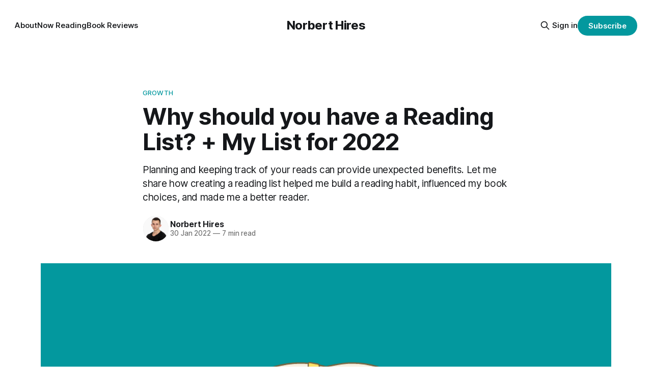

--- FILE ---
content_type: text/html; charset=utf-8
request_url: https://www.norberthires.blog/reading-list-benefits/
body_size: 12081
content:
<!DOCTYPE html>
<html lang="en">
<head>

    <title>Why should you have a Reading List? + My List for 2022</title>
    <meta charset="utf-8">
    <meta name="viewport" content="width=device-width, initial-scale=1.0">
    
    <link rel="preload" as="style" href="https://www.norberthires.blog/assets/built/screen.css?v=fc5617edc0">
    <link rel="preload" as="script" href="https://www.norberthires.blog/assets/built/source.js?v=fc5617edc0">
    
    <link rel="preload" as="font" type="font/woff2" href="https://www.norberthires.blog/assets/fonts/inter-roman.woff2?v=fc5617edc0" crossorigin="anonymous">
<style>
    @font-face {
        font-family: "Inter";
        font-style: normal;
        font-weight: 100 900;
        font-display: optional;
        src: url(https://www.norberthires.blog/assets/fonts/inter-roman.woff2?v=fc5617edc0) format("woff2");
        unicode-range: U+0000-00FF, U+0131, U+0152-0153, U+02BB-02BC, U+02C6, U+02DA, U+02DC, U+0304, U+0308, U+0329, U+2000-206F, U+2074, U+20AC, U+2122, U+2191, U+2193, U+2212, U+2215, U+FEFF, U+FFFD;
    }
</style>

    <link rel="stylesheet" type="text/css" href="https://www.norberthires.blog/assets/built/screen.css?v=fc5617edc0">

    <style>
        :root {
            --background-color: #ffffff
        }
    </style>

    <script>
        /* The script for calculating the color contrast has been taken from
        https://gomakethings.com/dynamically-changing-the-text-color-based-on-background-color-contrast-with-vanilla-js/ */
        var accentColor = getComputedStyle(document.documentElement).getPropertyValue('--background-color');
        accentColor = accentColor.trim().slice(1);

        if (accentColor.length === 3) {
            accentColor = accentColor[0] + accentColor[0] + accentColor[1] + accentColor[1] + accentColor[2] + accentColor[2];
        }

        var r = parseInt(accentColor.substr(0, 2), 16);
        var g = parseInt(accentColor.substr(2, 2), 16);
        var b = parseInt(accentColor.substr(4, 2), 16);
        var yiq = ((r * 299) + (g * 587) + (b * 114)) / 1000;
        var textColor = (yiq >= 128) ? 'dark' : 'light';

        document.documentElement.className = `has-${textColor}-text`;
    </script>

    <meta name="description" content="Planning and keeping track of your reads can provide unexpected benefits. Let me share how creating a reading list helped me build a reading habit, influenced my book choices, and made me a better reader.">
    <link rel="icon" href="https://www.norberthires.blog/content/images/size/w256h256/2022/01/nh-icon.png" type="image/png">
    <link rel="canonical" href="https://www.norberthires.blog/reading-list-benefits/">
    <meta name="referrer" content="no-referrer-when-downgrade">
    
    <meta property="og:site_name" content="Norbert Hires">
    <meta property="og:type" content="article">
    <meta property="og:title" content="Why should you have a Reading List? + My List for 2022">
    <meta property="og:description" content="Planning and keeping track of your reads can provide unexpected benefits. Let me share how creating a reading list helped me build a reading habit, influenced my book choices, and made me a better reader.">
    <meta property="og:url" content="https://www.norberthires.blog/reading-list-benefits/">
    <meta property="og:image" content="https://www.norberthires.blog/content/images/2022/01/reading-list.png">
    <meta property="article:published_time" content="2022-01-30T20:55:33.000Z">
    <meta property="article:modified_time" content="2022-07-12T19:55:29.000Z">
    <meta property="article:tag" content="Growth">
    
    <meta name="twitter:card" content="summary_large_image">
    <meta name="twitter:title" content="Why should you have a Reading List? + My List for 2022">
    <meta name="twitter:description" content="Planning and keeping track of your reads can provide unexpected benefits. Let me share how creating a reading list helped me build a reading habit, influenced my book choices, and made me a better reader.">
    <meta name="twitter:url" content="https://www.norberthires.blog/reading-list-benefits/">
    <meta name="twitter:image" content="https://www.norberthires.blog/content/images/2022/01/reading-list-2022-1.png">
    <meta name="twitter:label1" content="Written by">
    <meta name="twitter:data1" content="Norbert Hires">
    <meta name="twitter:label2" content="Filed under">
    <meta name="twitter:data2" content="Growth">
    <meta name="twitter:site" content="@NorbertHires">
    <meta property="og:image:width" content="930">
    <meta property="og:image:height" content="620">
    
    <script type="application/ld+json">
{
    "@context": "https://schema.org",
    "@type": "Article",
    "publisher": {
        "@type": "Organization",
        "name": "Norbert Hires",
        "url": "https://www.norberthires.blog/",
        "logo": {
            "@type": "ImageObject",
            "url": "https://www.norberthires.blog/content/images/size/w256h256/2022/01/nh-icon.png",
            "width": 60,
            "height": 60
        }
    },
    "author": {
        "@type": "Person",
        "name": "Norbert Hires",
        "image": {
            "@type": "ImageObject",
            "url": "//www.gravatar.com/avatar/8fffec04898a0290ad0543a8e18e3aab?s=250&d=mm&r=x",
            "width": 250,
            "height": 250
        },
        "url": "https://www.norberthires.blog/author/norbert/",
        "sameAs": []
    },
    "headline": "Why should you have a Reading List? + My List for 2022",
    "url": "https://www.norberthires.blog/reading-list-benefits/",
    "datePublished": "2022-01-30T20:55:33.000Z",
    "dateModified": "2022-07-12T19:55:29.000Z",
    "image": {
        "@type": "ImageObject",
        "url": "https://www.norberthires.blog/content/images/2022/01/reading-list.png",
        "width": 930,
        "height": 620
    },
    "keywords": "Growth",
    "description": "Planning and keeping track of your reads can provide unexpected benefits. Let me share how creating a reading list helped me build a reading habit, influenced my book choices, and made me a better reader.",
    "mainEntityOfPage": "https://www.norberthires.blog/reading-list-benefits/"
}
    </script>

    <meta name="generator" content="Ghost 6.14">
    <link rel="alternate" type="application/rss+xml" title="Norbert Hires" href="https://www.norberthires.blog/rss/">
    <script defer src="https://cdn.jsdelivr.net/ghost/portal@~2.57/umd/portal.min.js" data-i18n="true" data-ghost="https://www.norberthires.blog/" data-key="6c851b8ee10ee35ce0f761d922" data-api="https://norbert-hires.ghost.io/ghost/api/content/" data-locale="en" crossorigin="anonymous"></script><style id="gh-members-styles">.gh-post-upgrade-cta-content,
.gh-post-upgrade-cta {
    display: flex;
    flex-direction: column;
    align-items: center;
    font-family: -apple-system, BlinkMacSystemFont, 'Segoe UI', Roboto, Oxygen, Ubuntu, Cantarell, 'Open Sans', 'Helvetica Neue', sans-serif;
    text-align: center;
    width: 100%;
    color: #ffffff;
    font-size: 16px;
}

.gh-post-upgrade-cta-content {
    border-radius: 8px;
    padding: 40px 4vw;
}

.gh-post-upgrade-cta h2 {
    color: #ffffff;
    font-size: 28px;
    letter-spacing: -0.2px;
    margin: 0;
    padding: 0;
}

.gh-post-upgrade-cta p {
    margin: 20px 0 0;
    padding: 0;
}

.gh-post-upgrade-cta small {
    font-size: 16px;
    letter-spacing: -0.2px;
}

.gh-post-upgrade-cta a {
    color: #ffffff;
    cursor: pointer;
    font-weight: 500;
    box-shadow: none;
    text-decoration: underline;
}

.gh-post-upgrade-cta a:hover {
    color: #ffffff;
    opacity: 0.8;
    box-shadow: none;
    text-decoration: underline;
}

.gh-post-upgrade-cta a.gh-btn {
    display: block;
    background: #ffffff;
    text-decoration: none;
    margin: 28px 0 0;
    padding: 8px 18px;
    border-radius: 4px;
    font-size: 16px;
    font-weight: 600;
}

.gh-post-upgrade-cta a.gh-btn:hover {
    opacity: 0.92;
}</style>
    <script defer src="https://cdn.jsdelivr.net/ghost/sodo-search@~1.8/umd/sodo-search.min.js" data-key="6c851b8ee10ee35ce0f761d922" data-styles="https://cdn.jsdelivr.net/ghost/sodo-search@~1.8/umd/main.css" data-sodo-search="https://norbert-hires.ghost.io/" data-locale="en" crossorigin="anonymous"></script>
    
    <link href="https://www.norberthires.blog/webmentions/receive/" rel="webmention">
    <script defer src="/public/cards.min.js?v=fc5617edc0"></script>
    <link rel="stylesheet" type="text/css" href="/public/cards.min.css?v=fc5617edc0">
    <script defer src="/public/comment-counts.min.js?v=fc5617edc0" data-ghost-comments-counts-api="https://www.norberthires.blog/members/api/comments/counts/"></script>
    <script defer src="/public/member-attribution.min.js?v=fc5617edc0"></script><style>:root {--ghost-accent-color: #03989E;}</style>
    <!-- Global site tag (gtag.js) - Google Analytics -->
<script async src="https://www.googletagmanager.com/gtag/js?id=G-FSE99XKT9L"></script>
<script>
  window.dataLayer = window.dataLayer || [];
  function gtag(){dataLayer.push(arguments);}
  gtag('js', new Date());

  gtag('config', 'G-FSE99XKT9L');
</script>
<meta name="google-site-verification" content="_SBr-4AFb0LNDjxr1GW16AXIA213q7-SPJ0cL-QgqEs" />
<script src="https://analytics.ahrefs.com/analytics.js" data-key="VwpvnIincSDdCFm2LEXYVw" async></script>
    <link rel="alternate" href="https://norberthires.com/olvasolista-elonyei/" hreflang="hu-HU">
<link rel="alternate" href="https://www.norberthires.blog/reading-list-benefits/" hreflang="en">

</head>
<body class="post-template tag-growth has-sans-title has-sans-body">

<div class="gh-viewport">
    
    <header id="gh-navigation" class="gh-navigation is-middle-logo gh-outer">
    <div class="gh-navigation-inner gh-inner">

        <div class="gh-navigation-brand">
            <a class="gh-navigation-logo is-title" href="https://www.norberthires.blog">
                    Norbert Hires
            </a>
            <button class="gh-search gh-icon-button" aria-label="Search this site" data-ghost-search>
    <svg xmlns="http://www.w3.org/2000/svg" fill="none" viewBox="0 0 24 24" stroke="currentColor" stroke-width="2" width="20" height="20"><path stroke-linecap="round" stroke-linejoin="round" d="M21 21l-6-6m2-5a7 7 0 11-14 0 7 7 0 0114 0z"></path></svg></button>            <button class="gh-burger gh-icon-button" aria-label="Menu">
                <svg xmlns="http://www.w3.org/2000/svg" width="24" height="24" fill="currentColor" viewBox="0 0 256 256"><path d="M224,128a8,8,0,0,1-8,8H40a8,8,0,0,1,0-16H216A8,8,0,0,1,224,128ZM40,72H216a8,8,0,0,0,0-16H40a8,8,0,0,0,0,16ZM216,184H40a8,8,0,0,0,0,16H216a8,8,0,0,0,0-16Z"></path></svg>                <svg xmlns="http://www.w3.org/2000/svg" width="24" height="24" fill="currentColor" viewBox="0 0 256 256"><path d="M205.66,194.34a8,8,0,0,1-11.32,11.32L128,139.31,61.66,205.66a8,8,0,0,1-11.32-11.32L116.69,128,50.34,61.66A8,8,0,0,1,61.66,50.34L128,116.69l66.34-66.35a8,8,0,0,1,11.32,11.32L139.31,128Z"></path></svg>            </button>
        </div>

        <nav class="gh-navigation-menu">
            <ul class="nav">
    <li class="nav-about"><a href="https://www.norberthires.blog/about-me/">About</a></li>
    <li class="nav-now-reading"><a href="https://www.norberthires.blog/now-reading/">Now Reading</a></li>
    <li class="nav-book-reviews"><a href="https://www.norberthires.blog/tag/books/">Book Reviews</a></li>
</ul>

        </nav>

        <div class="gh-navigation-actions">
                <button class="gh-search gh-icon-button" aria-label="Search this site" data-ghost-search>
    <svg xmlns="http://www.w3.org/2000/svg" fill="none" viewBox="0 0 24 24" stroke="currentColor" stroke-width="2" width="20" height="20"><path stroke-linecap="round" stroke-linejoin="round" d="M21 21l-6-6m2-5a7 7 0 11-14 0 7 7 0 0114 0z"></path></svg></button>                <div class="gh-navigation-members">
                            <a href="#/portal/signin" data-portal="signin">Sign in</a>
                                <a class="gh-button" href="#/portal/signup" data-portal="signup">Subscribe</a>
                </div>
        </div>

    </div>
</header>

    

<main class="gh-main">

    <article class="gh-article post tag-growth">

        <header class="gh-article-header gh-canvas">

                <a class="gh-article-tag" href="https://www.norberthires.blog/tag/growth/">Growth</a>
            <h1 class="gh-article-title is-title">Why should you have a Reading List? + My List for 2022</h1>
                <p class="gh-article-excerpt is-body">Planning and keeping track of your reads can provide unexpected benefits. Let me share how creating a reading list helped me build a reading habit, influenced my book choices, and made me a better reader.</p>

            <div class="gh-article-meta">
                <div class="gh-article-author-image instapaper_ignore">
                            <a href="/author/norbert/">
                                <img class="author-profile-image" src="//www.gravatar.com/avatar/8fffec04898a0290ad0543a8e18e3aab?s&#x3D;250&amp;d&#x3D;mm&amp;r&#x3D;x" alt="Norbert Hires">
                            </a>
                </div>
                <div class="gh-article-meta-wrapper">
                    <h4 class="gh-article-author-name"><a href="/author/norbert/">Norbert Hires</a></h4>
                    <div class="gh-article-meta-content">
                        <time class="gh-article-meta-date" datetime="2022-01-30">30 Jan 2022</time>
                            <span class="gh-article-meta-length"><span class="bull">—</span> 7 min read</span>
                    </div>
                </div>
            </div>

                <figure class="gh-article-image">
        <img
            srcset="/content/images/size/w320/2022/01/reading-list.png 320w,
                    /content/images/size/w600/2022/01/reading-list.png 600w,
                    /content/images/size/w960/2022/01/reading-list.png 960w,
                    /content/images/size/w1200/2022/01/reading-list.png 1200w,
                    /content/images/size/w2000/2022/01/reading-list.png 2000w"
            sizes="(max-width: 1200px) 100vw, 1120px"
            src="/content/images/size/w1200/2022/01/reading-list.png"
            alt="Why should you have a Reading List? + My List for 2022"
        >
    </figure>

        </header>

        <section class="gh-content gh-canvas is-body">
            <p>Books are a personal preference for me. Since touching my first hard-cover encyclopedia I knew that I am getting much more out of books than other mediums. I acquire knowledge faster, I immerse myself in new worlds and I am entertained sometimes at the same time.</p><p>But reading without a goal (or in our case: a list) in mind can leave you astray. If you don’t have a plan, others will make one for you. You can read about how television and social media are influencing our choices. But the same is present and sometimes amplified in the world of books.</p><ul><li>Read the upcoming novel of a given famous writer. </li><li>Read the bestseller non-fiction book of 2021. </li><li>Get some discounted books.</li></ul><p>None of those forces are considering:</p><ul><li>Why are you reading in the first place?</li></ul><p>By having a reading list you can make the best choices for yourself and get the most out of reading.</p><h2 id="what-are-reading-lists">What are Reading Lists?</h2><p>Reading lists have a bad vibe. They are resources a teacher in school gives you to learn from. Reading lists can contain research papers, articles, poems, and books as well.</p><p>But we are not in school.</p><p>In the context of this article, we are discussing a specific type of reading list: books you plan to read.</p><h2 id="the-benefits-of-having-a-reading-list">The Benefits of Having a Reading List</h2><p>During my reading journey, I often felt that I <a href="https://www.norberthires.blog/the-roi-of-reading/">don’t get much out of reading</a>. I didn’t become more knowledgeable, didn’t particularly enjoy the chosen books and I eventually picked up other mediums.</p><p>A Reading List is not a definite answer.</p><p>You can cross bad books and feel lost with a list in your hand as well, but keeping track of books helped me in several different ways.</p><h3 id="1-you-will-read-better-books">1. You will read better books</h3><p>Under better books, I don’t mean books with better amazon reviews or books with certain prizes. </p><p>A reading list can help you read books that are better for you. </p><p><strong>Books aligned with your goals, books you like and may like.</strong></p><p>To have a list of books you probably enjoy, you need to track book recommendations. You need to collect book ideas. Topics you are interested in, authors your peers recommended to you, books from articles, podcasts, or from any resources. Then you should select the most interesting ones for you.</p><p>I won’t finish every book I start. A bad book for me is one that didn’t catch my attention during its first 100 pages. With a reading list in hand, I still have books I haven't finished, but the number of them dramatically decreased.</p><p>Reading lists helps you find better books.</p><h3 id="2-you-will-read-more-without-extra-effort">2. You will read more without extra effort</h3><p>Having a reading list makes reading a sort of challenge for me. I have an enemy to defeat. You can call this gamification, habit design, or anything else, but it helps me to read more for sure.</p><p>Also, I can stop a bad book without giving up on reading. I don’t have to think about what to read next, because I have strong candidates. I have a list to fall back on.</p><h3 id="3-you-will-be-immune-to-marketing">3. You will be immune to marketing</h3><figure class="kg-card kg-image-card"><img src="https://www.norberthires.blog/content/images/2022/01/book-marketing.png" class="kg-image" alt loading="lazy" width="930" height="620" srcset="https://www.norberthires.blog/content/images/size/w600/2022/01/book-marketing.png 600w, https://www.norberthires.blog/content/images/2022/01/book-marketing.png 930w" sizes="(min-width: 720px) 720px"></figure><p>Without a reading list, life for me is like going to the supermarket when you are extremely hungry. You will naturally gravitate towards candy, chips, and unhealthy foods.</p><p>Books stores, webshops, and the most available content on the internet are encouraging you to read the newest titles, the soon-to-be bestsellers, the books which are trendy now. They are using a fair bit of FOMO to get those books into your cart. They are organizing bookshelves to lead you to buy the new titles.</p><p>And I can not blame them. </p><p>It’s working. </p><p>Buying books I didn’t plan to read is a guilty pleasure for me. I can even rationalize it. We can call it <a href="https://www.norberthires.blog/serendipity-make-your-own-luck/">serendipity </a>or accidental discovery, but most of the time it's pure marketing.</p><p>The problem with buying mostly new titles is that <strong>they didn’t pass the test of time</strong> yet. Some of them are good, but in the ocean of books, there are much better alternatives.</p><p>A reading list makes me prioritize what I want to read. If I buy a new title, another from the list is getting banished. So the new book must be really good.</p><h3 id="4-you-will-be-a-better-book-buddy">4. You will be a Better Book Buddy</h3><p>If you always have a book in your hand in your spare time then probably you got the question fairly often:</p><blockquote class="kg-blockquote-alt">You read a lot, right? Can you suggest a good book to me?</blockquote><p>Without keeping track of the books I read, probably I would gravitate towards my latest reads. They are fresh, they aren't bad, but they are not the best recommendation I can give to anyone.</p><p>You don’t need a written note from every book you read through the years. Most of the time the title is completely enough to recall the experience you had.</p><p>Maintain a reading list and give the best book recommendations.</p><h2 id="how-do-you-make-a-good-reading-list">How do you make a good reading list?</h2><p>A good reading list is aligned with your reading goals. Why are you reading?</p><p>To learn? To have a broader understanding of the world around us? To be entertained? To be recharged? To develop skills through books?</p><p>All of these can be valid reading goals and the books added to your reading list should be relevant for your goals.</p><p>There are several ways of putting together a reading list. </p><p>Below I share my 2022 reading list and the logic behind the chosen books.</p><h2 id="my-reading-list-for-2022">My Reading List for 2022</h2><figure class="kg-card kg-image-card"><img src="https://www.norberthires.blog/content/images/2022/01/reading-list-2022.png" class="kg-image" alt="reading list for 2022" loading="lazy" width="930" height="620" srcset="https://www.norberthires.blog/content/images/size/w600/2022/01/reading-list-2022.png 600w, https://www.norberthires.blog/content/images/2022/01/reading-list-2022.png 930w" sizes="(min-width: 720px) 720px"></figure><p>I use <a href="https://www.norberthires.blog/beginners-guide-to-notion/">Notion </a>to collect book recommendations during the year. When the time comes I have a fairly long list of candidates to choose from. Since I am tracking my reading habits for a while I know I usually read between 25-30 books a year.</p><p>I am making this competitive and I take into consideration that I probably will impulse-buy some books (as I do every year) not present on the lust. Also, I leave a buffer for changing priorities.</p><p>So I am counting on 20 books for 2022.</p><p>Probably there will be some which I start and abandon. This is part of the process and I am not worried about it.</p><p>I categorize books by genre which are mostly aligned with my reading goals. I plan to grow professionally, expand my horizons, and relax / be lost in other worlds.</p><h3 id="books-for-professional-growth">Books for professional growth</h3><p>My main thing is SEO, but I have always felt useful to have at least a basic understanding of areas connected to my niche.</p><p>In today's digital landscape everything is connected. Writing, UX, marketing, psychology, and analytics are not just sibling disciplines but they are an integral part of search engine optimization as well.</p><p>For this year I collected some theoretical reads, story-rich books, and light-weight marketing books.</p><ul><li><a href="https://www.amazon.com/Cold-Start-Problem-Andrew-Chen/dp/0062969749?ref=norberthires.blog">The Cold Start Problem</a> by  Andrew Chen </li><li><a href="https://www.amazon.com/INSPIRED-Create-Tech-Products-Customers-ebook/dp/B077NRB36N?ref=norberthires.blog">INSPIRED: How to Create Tech Products Customers Love</a> by Marty Cagan</li><li><a href="https://www.amazon.com/Mastering-Craft-Writing-Clarity-Emphasis/dp/159963788X?ref=norberthires.blog">Mastering the Craft of Writing</a> by Stephen Wilbers</li><li><a href="https://www.amazon.com/Made-Stick-Ideas-Survive-Others/dp/1400064287?ref=norberthires.blog">Made to Stick</a> by Chip Heath</li><li><a href="https://www.amazon.com/Measure-What-Matters-Google-Foundation/dp/0525536221?ref=norberthires.blog">Measure What Matters</a> by John Doerr</li><li><a href="https://www.amazon.com/Positioning-Battle-Your-Al-Ries/dp/0071373586?ref=norberthires.blog">Positioning: The Battle for Your Mind</a> by Al Ries</li></ul><h3 id="non-fiction-books-to-explore-new-topics">Non-fiction books to explore new topics</h3><p>There is so much to learn I am not even aware of. I am curious by nature and like to read non-fiction books to go deep into topics previously unknown to me.</p><p>Sometimes I get ideas from these books which are fundamentally impacting my life choices, other times I use these books simply for productive procrastination.</p><ul><li><a href="https://www.norberthires.blog/the-perfect-mess-book-summary/">A Perfect Mess</a> by Erc Abrahamson</li><li><a href="https://www.amazon.com/Token-Economy-Web3-reinvents-Internet/dp/3982103819?ref=norberthires.blog">Token Economy</a> by Shermin Voshmgir</li><li><a href="https://www.amazon.com/Antifragile-Things-That-Disorder-Incerto/dp/0812979680?ref=norberthires.blog">Antifragile</a> by  Nassim Nicholas Taleb</li><li><a href="https://www.amazon.com/Rational-Optimist-Prosperity-Evolves-P-s/dp/0061452068?ref=norberthires.blog">The Rational Optimist</a> by Matt Ridley</li><li><a href="https://www.amazon.com/Courage-Calling-Fortune-Favors-Brave/dp/0593191676?ref=norberthires.blog">Courage Is Calling</a> by Ryan Holiday</li><li><a href="https://www.amazon.com/Letters-Young-Contrarian-Mentoring-Paperback/dp/0465030335?ref=norberthires.blog">Letters to a Young Contrarian</a> by Christopher Hitchens</li><li><a href="https://www.amazon.com/Born-Run-Hidden-Superathletes-Greatest/dp/0307279189?ref=norberthires.blog">Born to Run</a> by Christopher McDougall</li></ul><h3 id="novels-and-fiction">Novels and fiction</h3><p>I like non-fiction books, but I get inspired mostly by made-up worlds and fictional characters.</p><p>Dune has been on my reading list for a long-time, so I plan to start reading it. Since I discovered Haruki Murakami’s books, I read one or two every year. 2022 is not different.</p><p>While in school everyone hated the recommended books, some resonated with me. The classics stand the test of time and since I started to read more of them I appreciate these books even more. Often they are hard reads. They force you to think, to appreciate complex characters. These stories have great depth.</p><ul><li><a href="https://www.amazon.com/Dune-Frank-Herbert/dp/0441172717?ref=norberthires.blog">Dune </a>by Frank Herbert</li><li><a href="https://www.amazon.com/Norwegian-Wood-Haruki-Murakami/dp/1860468004?ref=norberthires.blog">Norwegian Wood </a>by Haruki Murakami</li><li><a href="https://www.amazon.com/Whom-Bell-Tolls-Ernest-Hemingway/dp/0684803356?ref=norberthires.blog">For Whom the Bell Tolls</a> by Ernest Hemingway</li><li><a href="https://www.amazon.com/Kill-Mockingbird-Harper-Lee/dp/0446310786?ref=norberthires.blog">To Kill a Mockingbird </a>by Harper Lee</li><li><a href="https://www.amazon.com/Crime-Punishment-Fyodor-Dostoyevsky/dp/0486415872?ref=norberthires.blog">Crime and Punishment</a> by Fyodor Dostoyevsky</li><li><a href="https://www.amazon.com/Hundred-Solitude-Harper-Perennial-Classics/dp/0060883286?ref=norberthires.blog">One Hundred Years of Solitude</a> by Gabriel Garcia Marquez</li></ul><h3 id="random-book">Random Book</h3><p>Drawing from the lessons of <a href="https://www.norberthires.blog/the-perfect-mess-book-summary/">A Perfect Mess</a> I am inviting randomization this year into my reading list.</p><p>I know I live in a filter bubble. My friends' recommendations, the content that I see, and the books I encounter are filtered based on my preferences. Putting effort into creating a reading list does not solve this problem.</p><p>To discover new authors, genres and stories I opened the <a href="https://www.bestrandoms.com/random-book-generator?ref=norberthires.blog">Random Book Generator</a>. This site has a database of 1250 of the most highly rated books and the most popular books by year since 2000.</p><figure class="kg-card kg-image-card"><img src="https://www.norberthires.blog/content/images/2022/02/random-book.PNG" class="kg-image" alt="random book generator" loading="lazy" width="967" height="923" srcset="https://www.norberthires.blog/content/images/size/w600/2022/02/random-book.PNG 600w, https://www.norberthires.blog/content/images/2022/02/random-book.PNG 967w" sizes="(min-width: 720px) 720px"></figure><p>I give a chance to it this year and read:</p><ul><li><a href="https://www.amazon.com/-/es/Charles-Robert-Maturin/dp/014044761X?ref=norberthires.blog">Melmoth the Wanderer</a> by Charles Maturin</li></ul><p>That's it.</p><p>You read my 2022 reading list and my take on the benefits of having a reading list. </p><p>The supposed benefits are based on my biased opinion.</p>
        </section>

    </article>

        <div class="gh-comments gh-canvas">
            
        <script defer src="https://cdn.jsdelivr.net/ghost/comments-ui@~1.3/umd/comments-ui.min.js" data-locale="en" data-ghost-comments="https://www.norberthires.blog/" data-api="https://norbert-hires.ghost.io/ghost/api/content/" data-admin="https://norbert-hires.ghost.io/ghost/" data-key="6c851b8ee10ee35ce0f761d922" data-title="null" data-count="true" data-post-id="6202221a4124ba003beb4903" data-color-scheme="auto" data-avatar-saturation="60" data-accent-color="#03989E" data-comments-enabled="all" data-publication="Norbert Hires" crossorigin="anonymous"></script>
    
        </div>

</main>


            <section class="gh-container is-grid gh-outer">
                <div class="gh-container-inner gh-inner">
                    <h2 class="gh-container-title">Read more</h2>
                    <div class="gh-feed">
                            <article class="gh-card post">
    <a class="gh-card-link" href="/blogging-in-2025/">
            <figure class="gh-card-image">
                <img
                    srcset="/content/images/size/w160/format/webp/2025/09/Screenshot-2025-09-19-at-19.09.12.png 160w,
                            /content/images/size/w320/format/webp/2025/09/Screenshot-2025-09-19-at-19.09.12.png 320w,
                            /content/images/size/w600/format/webp/2025/09/Screenshot-2025-09-19-at-19.09.12.png 600w,
                            /content/images/size/w960/format/webp/2025/09/Screenshot-2025-09-19-at-19.09.12.png 960w,
                            /content/images/size/w1200/format/webp/2025/09/Screenshot-2025-09-19-at-19.09.12.png 1200w,
                            /content/images/size/w2000/format/webp/2025/09/Screenshot-2025-09-19-at-19.09.12.png 2000w"
                    sizes="320px"
                    src="/content/images/size/w600/2025/09/Screenshot-2025-09-19-at-19.09.12.png"
                    alt="Blogging in 2025"
                    loading="lazy"
                >
            </figure>
        <div class="gh-card-wrapper">
            <h3 class="gh-card-title is-title">Blogging in 2025</h3>
                <p class="gh-card-excerpt is-body">How LLMs took away the shiny toys and forced me to actually say something.</p>
            <footer class="gh-card-meta">
<!--
             -->
                    <span class="gh-card-author">By Norbert Hires</span>
                    <time class="gh-card-date" datetime="2025-09-21">21 Sep 2025</time>
                <!--
         --></footer>
        </div>
    </a>
</article>
                            <article class="gh-card post">
    <a class="gh-card-link" href="/why-im-not-ready-to-optimize-for-ai-yet/">
            <figure class="gh-card-image">
                <img
                    srcset="/content/images/size/w160/format/webp/2025/08/geo-1.png 160w,
                            /content/images/size/w320/format/webp/2025/08/geo-1.png 320w,
                            /content/images/size/w600/format/webp/2025/08/geo-1.png 600w,
                            /content/images/size/w960/format/webp/2025/08/geo-1.png 960w,
                            /content/images/size/w1200/format/webp/2025/08/geo-1.png 1200w,
                            /content/images/size/w2000/format/webp/2025/08/geo-1.png 2000w"
                    sizes="320px"
                    src="/content/images/size/w600/2025/08/geo-1.png"
                    alt="Why I&#x27;m Not Ready to Optimize for AI (Yet)"
                    loading="lazy"
                >
            </figure>
        <div class="gh-card-wrapper">
            <h3 class="gh-card-title is-title">Why I&#x27;m Not Ready to Optimize for AI (Yet)</h3>
                <p class="gh-card-excerpt is-body">Here&#x27;s why &quot;it depends&quot; is the only honest answer about SEO&#x27;s future and why going all in on GEO is not a smart move yet.</p>
            <footer class="gh-card-meta">
<!--
             -->
                    <span class="gh-card-author">By Norbert Hires</span>
                    <time class="gh-card-date" datetime="2025-08-20">20 Aug 2025</time>
                <!--
         --></footer>
        </div>
    </a>
</article>
                            <article class="gh-card post">
    <a class="gh-card-link" href="/weekly-readings-2/">
            <figure class="gh-card-image">
                <img
                    srcset="/content/images/size/w160/format/webp/2025/02/weekly-readings-2.webp 160w,
                            /content/images/size/w320/format/webp/2025/02/weekly-readings-2.webp 320w,
                            /content/images/size/w600/format/webp/2025/02/weekly-readings-2.webp 600w,
                            /content/images/size/w960/format/webp/2025/02/weekly-readings-2.webp 960w,
                            /content/images/size/w1200/format/webp/2025/02/weekly-readings-2.webp 1200w,
                            /content/images/size/w2000/format/webp/2025/02/weekly-readings-2.webp 2000w"
                    sizes="320px"
                    src="/content/images/size/w600/2025/02/weekly-readings-2.webp"
                    alt="Weekly Readings #2: The Future of Work and SEO Benchmarks"
                    loading="lazy"
                >
            </figure>
        <div class="gh-card-wrapper">
            <h3 class="gh-card-title is-title">Weekly Readings #2: The Future of Work and SEO Benchmarks</h3>
                <p class="gh-card-excerpt is-body">A mix of insights on career paths, SEO benchmarks, AGI, and why silence might be the best life hack.</p>
            <footer class="gh-card-meta">
<!--
             -->
                    <span class="gh-card-author">By Norbert Hires</span>
                    <time class="gh-card-date" datetime="2025-02-28">28 Feb 2025</time>
                <!--
         --></footer>
        </div>
    </a>
</article>
                            <article class="gh-card post">
    <a class="gh-card-link" href="/lessons-from-six-years-of-writing-online/">
            <figure class="gh-card-image">
                <img
                    srcset="/content/images/size/w160/format/webp/2025/02/online-writing.webp 160w,
                            /content/images/size/w320/format/webp/2025/02/online-writing.webp 320w,
                            /content/images/size/w600/format/webp/2025/02/online-writing.webp 600w,
                            /content/images/size/w960/format/webp/2025/02/online-writing.webp 960w,
                            /content/images/size/w1200/format/webp/2025/02/online-writing.webp 1200w,
                            /content/images/size/w2000/format/webp/2025/02/online-writing.webp 2000w"
                    sizes="320px"
                    src="/content/images/size/w600/2025/02/online-writing.webp"
                    alt="Lessons from Six Years of Writing Online"
                    loading="lazy"
                >
            </figure>
        <div class="gh-card-wrapper">
            <h3 class="gh-card-title is-title">Lessons from Six Years of Writing Online</h3>
                <p class="gh-card-excerpt is-body">Reflections on audience behaviors, platform pitfalls, and what keeps writing online worth it.</p>
            <footer class="gh-card-meta">
<!--
             -->
                    <span class="gh-card-author">By Norbert Hires</span>
                    <time class="gh-card-date" datetime="2025-02-22">22 Feb 2025</time>
                <!--
         --></footer>
        </div>
    </a>
</article>
                    </div>
                </div>
            </section>

    
    <footer class="gh-footer gh-outer">
    <div class="gh-footer-inner gh-inner">

        <div class="gh-footer-bar">
            <span class="gh-footer-logo is-title">
                    Norbert Hires
            </span>
            <nav class="gh-footer-menu">
                <ul class="nav">
    <li class="nav-rss"><a href="https://www.norberthires.blog/rss/">RSS</a></li>
</ul>

            </nav>
            <div class="gh-footer-copyright">
                Powered by <a href="https://ghost.org/" target="_blank" rel="noopener">Ghost</a>
            </div>
        </div>

                <section class="gh-footer-signup">
                    <h2 class="gh-footer-signup-header is-title">
                        Norbert Hires
                    </h2>
                    <p class="gh-footer-signup-subhead is-body">
                        Thoughts about marketing, productivity and life.
                    </p>
                    <form class="gh-form" data-members-form>
    <input class="gh-form-input" id="footer-email" name="email" type="email" placeholder="jamie@example.com" required data-members-email>
    <button class="gh-button" type="submit" aria-label="Subscribe">
        <span><span>Subscribe</span> <svg xmlns="http://www.w3.org/2000/svg" width="32" height="32" fill="currentColor" viewBox="0 0 256 256"><path d="M224.49,136.49l-72,72a12,12,0,0,1-17-17L187,140H40a12,12,0,0,1,0-24H187L135.51,64.48a12,12,0,0,1,17-17l72,72A12,12,0,0,1,224.49,136.49Z"></path></svg></span>
        <svg xmlns="http://www.w3.org/2000/svg" height="24" width="24" viewBox="0 0 24 24">
    <g stroke-linecap="round" stroke-width="2" fill="currentColor" stroke="none" stroke-linejoin="round" class="nc-icon-wrapper">
        <g class="nc-loop-dots-4-24-icon-o">
            <circle cx="4" cy="12" r="3"></circle>
            <circle cx="12" cy="12" r="3"></circle>
            <circle cx="20" cy="12" r="3"></circle>
        </g>
        <style data-cap="butt">
            .nc-loop-dots-4-24-icon-o{--animation-duration:0.8s}
            .nc-loop-dots-4-24-icon-o *{opacity:.4;transform:scale(.75);animation:nc-loop-dots-4-anim var(--animation-duration) infinite}
            .nc-loop-dots-4-24-icon-o :nth-child(1){transform-origin:4px 12px;animation-delay:-.3s;animation-delay:calc(var(--animation-duration)/-2.666)}
            .nc-loop-dots-4-24-icon-o :nth-child(2){transform-origin:12px 12px;animation-delay:-.15s;animation-delay:calc(var(--animation-duration)/-5.333)}
            .nc-loop-dots-4-24-icon-o :nth-child(3){transform-origin:20px 12px}
            @keyframes nc-loop-dots-4-anim{0%,100%{opacity:.4;transform:scale(.75)}50%{opacity:1;transform:scale(1)}}
        </style>
    </g>
</svg>        <svg class="checkmark" xmlns="http://www.w3.org/2000/svg" viewBox="0 0 52 52">
    <path class="checkmark__check" fill="none" d="M14.1 27.2l7.1 7.2 16.7-16.8"/>
    <style>
        .checkmark {
            width: 40px;
            height: 40px;
            display: block;
            stroke-width: 2.5;
            stroke: currentColor;
            stroke-miterlimit: 10;
        }

        .checkmark__check {
            transform-origin: 50% 50%;
            stroke-dasharray: 48;
            stroke-dashoffset: 48;
            animation: stroke .3s cubic-bezier(0.650, 0.000, 0.450, 1.000) forwards;
        }

        @keyframes stroke {
            100% { stroke-dashoffset: 0; }
        }
    </style>
</svg>    </button>
    <p data-members-error></p>
</form>                </section>

    </div>
</footer>    
</div>

    <div class="pswp" tabindex="-1" role="dialog" aria-hidden="true">
    <div class="pswp__bg"></div>

    <div class="pswp__scroll-wrap">
        <div class="pswp__container">
            <div class="pswp__item"></div>
            <div class="pswp__item"></div>
            <div class="pswp__item"></div>
        </div>

        <div class="pswp__ui pswp__ui--hidden">
            <div class="pswp__top-bar">
                <div class="pswp__counter"></div>

                <button class="pswp__button pswp__button--close" title="Close (Esc)"></button>
                <button class="pswp__button pswp__button--share" title="Share"></button>
                <button class="pswp__button pswp__button--fs" title="Toggle fullscreen"></button>
                <button class="pswp__button pswp__button--zoom" title="Zoom in/out"></button>

                <div class="pswp__preloader">
                    <div class="pswp__preloader__icn">
                        <div class="pswp__preloader__cut">
                            <div class="pswp__preloader__donut"></div>
                        </div>
                    </div>
                </div>
            </div>

            <div class="pswp__share-modal pswp__share-modal--hidden pswp__single-tap">
                <div class="pswp__share-tooltip"></div>
            </div>

            <button class="pswp__button pswp__button--arrow--left" title="Previous (arrow left)"></button>
            <button class="pswp__button pswp__button--arrow--right" title="Next (arrow right)"></button>

            <div class="pswp__caption">
                <div class="pswp__caption__center"></div>
            </div>
        </div>
    </div>
</div>
<script src="https://www.norberthires.blog/assets/built/source.js?v=fc5617edc0"></script>

<!-- Ghost button styles -->
<style> .btn-link.disabled, .btn-link[disabled], .btn.disabled, .btn[disabled], fieldset[disabled] .btn { opacity: 0.65; cursor: not-allowed; pointer-events: none; box-shadow: none; } .btn { margin-bottom: 0; padding: 9px 15px; border: 1px solid #dfe1e3; background: #fff; border-radius: 4px; color: #808284; text-transform: uppercase; text-shadow: none; white-space: nowrap; letter-spacing: 1px; font-size: 1.1rem; line-height: 1.428571429; transition: color 0.2s ease, background 0.2s ease, border-color 0.2s ease; font-family: "Open Sans", sans-serif; cursor: pointer; text-decoration: none; } a.btn { box-shadow: none; } .btn:focus, .btn:hover { border-color: #5ba4e5; color: #308ddf; } .btn-link:active, .btn-link:focus, .btn-link:hover { text-decoration: underline; } .btn.active:focus, .btn:active:focus, .btn:focus { outline: dotted thin; outline: -webkit-focus-ring-color auto 0; outline-offset: -2px; } .btn.active, .btn:active { outline: 0; background-image: none; box-shadow: inset 0 1px 2px rgba(0, 0, 0, 0.2); } .btn-hover-green:active, .btn-hover-green:focus, .btn-hover-green:hover { border-color: #9fbb58; color: #859f41; } .btn-blue { border-color: #308ddf; background: #5ba4e5; color: #fff; } .btn-blue:active, .btn-blue:focus, .btn-blue:hover { border-color: #1e73be; background: #308ddf; color: #fff; } .btn-green { border-color: #859f41; background: #9fbb58; color: #fff; } .btn-green:active, .btn-green:focus, .btn-green:hover { border-color: #667b32; background: #859f41; color: #fff; } .btn-red { border-color: #d1341f; background: #e25440; color: #fff; } .btn-red:active, .btn-red:focus, .btn-red:hover { border-color: #a42919; background: #d1341f; color: #fff; } .btn-link, .btn-link:active, .btn-link:focus, .btn-link:hover { border-color: transparent; background: 0 0; color: #5ba4e5; } .btn-link.disabled, .btn-link[disabled] { color: #b2b2b2; } .btn-minor:active, .btn-minor:focus, .btn-minor:hover { border-color: #c1c1c1; background: #fff; box-shadow: none; color: #808284; } .btn-lg { padding: 12px 18px; border-radius: 4px; font-size: 1.4rem; line-height: 1.33; } .btn-sm { padding: 7px 10px; border-radius: 2px; font-size: 1rem; line-height: 1.5; } .btn-block { display: block; } .btn-block + .btn-block { margin-top: 5px; } .btn.btn-outline { background-color: #fff; } .btn.btn-blue.btn-outline { color: #5ba4e5; } .btn.btn-red.btn-outline { color: #e25440; } .btn.btn-green.btn-outline { color: #9fbb58; }</style>

</body>
</html>
